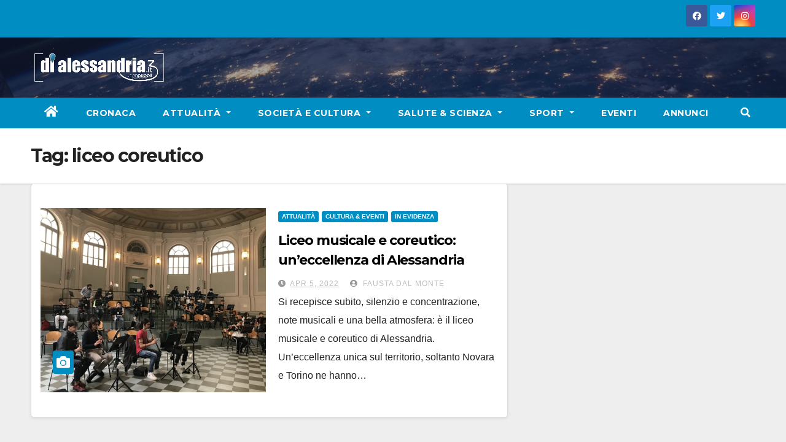

--- FILE ---
content_type: text/html; charset=UTF-8
request_url: https://www.dialessandria.it/tag/liceo-coreutico
body_size: 10372
content:
<!DOCTYPE html>
<html lang="it-IT">
<head>
<meta charset="UTF-8">
<meta name="viewport" content="width=device-width, initial-scale=1">
<link rel="profile" href="https://gmpg.org/xfn/11">
<link media="all" href="https://www.dialessandria.it/wp-content/cache/autoptimize/css/autoptimize_a2e169e9cbe229bc7c3d556e13daf968.css" rel="stylesheet"><link media="screen" href="https://www.dialessandria.it/wp-content/cache/autoptimize/css/autoptimize_87f02ffde9f06b259bc82ec8e098ff5f.css" rel="stylesheet"><title>liceo coreutico &#8211; dialessandria.it</title>
	
	<meta name="robots" content="index, follow, max-snippet:-1, max-image-preview:large, max-video-preview:-1">
<link rel="canonical" href="https://www.dialessandria.it/tag/liceo-coreutico">
<meta property="og:url" content="https://www.dialessandria.it/tag/liceo-coreutico">
<meta property="og:site_name" content="dialessandria.it">
<meta property="og:locale" content="it_IT">
<meta property="og:type" content="object">
<meta property="og:title" content="liceo coreutico - dialessandria.it">
<meta property="og:image" content="https://www.dialessandria.it/wp-content/uploads/2021/12/DiAlessandria-no-photo.jpg">
<meta property="og:image:secure_url" content="https://www.dialessandria.it/wp-content/uploads/2021/12/DiAlessandria-no-photo.jpg">
<meta property="og:image:width" content="1600">
<meta property="og:image:height" content="1200">
<meta property="og:image:alt" content="dialessandria.it - no photo">
<meta property="fb:pages" content="106507712753474">
<meta name="twitter:card" content="summary">
<meta name="twitter:title" content="liceo coreutico - dialessandria.it">
<link rel='dns-prefetch' href='//www.dialessandria.it' />
<link rel='dns-prefetch' href='//stats.wp.com' />
<link rel='dns-prefetch' href='//fonts.googleapis.com' />
<link rel='dns-prefetch' href='//i0.wp.com' />
<link rel="alternate" type="application/rss+xml" title="dialessandria.it &raquo; Feed" href="https://www.dialessandria.it/feed" />
<link rel="alternate" type="application/rss+xml" title="dialessandria.it &raquo; Feed dei commenti" href="https://www.dialessandria.it/comments/feed" />
<link rel="alternate" type="application/rss+xml" title="dialessandria.it &raquo; liceo coreutico Feed del tag" href="https://www.dialessandria.it/tag/liceo-coreutico/feed" />
<script type="text/javascript">
/* <![CDATA[ */
window._wpemojiSettings = {"baseUrl":"https:\/\/s.w.org\/images\/core\/emoji\/16.0.1\/72x72\/","ext":".png","svgUrl":"https:\/\/s.w.org\/images\/core\/emoji\/16.0.1\/svg\/","svgExt":".svg","source":{"concatemoji":"https:\/\/www.dialessandria.it\/wp-includes\/js\/wp-emoji-release.min.js?ver=6.8.3"}};
/*! This file is auto-generated */
!function(s,n){var o,i,e;function c(e){try{var t={supportTests:e,timestamp:(new Date).valueOf()};sessionStorage.setItem(o,JSON.stringify(t))}catch(e){}}function p(e,t,n){e.clearRect(0,0,e.canvas.width,e.canvas.height),e.fillText(t,0,0);var t=new Uint32Array(e.getImageData(0,0,e.canvas.width,e.canvas.height).data),a=(e.clearRect(0,0,e.canvas.width,e.canvas.height),e.fillText(n,0,0),new Uint32Array(e.getImageData(0,0,e.canvas.width,e.canvas.height).data));return t.every(function(e,t){return e===a[t]})}function u(e,t){e.clearRect(0,0,e.canvas.width,e.canvas.height),e.fillText(t,0,0);for(var n=e.getImageData(16,16,1,1),a=0;a<n.data.length;a++)if(0!==n.data[a])return!1;return!0}function f(e,t,n,a){switch(t){case"flag":return n(e,"\ud83c\udff3\ufe0f\u200d\u26a7\ufe0f","\ud83c\udff3\ufe0f\u200b\u26a7\ufe0f")?!1:!n(e,"\ud83c\udde8\ud83c\uddf6","\ud83c\udde8\u200b\ud83c\uddf6")&&!n(e,"\ud83c\udff4\udb40\udc67\udb40\udc62\udb40\udc65\udb40\udc6e\udb40\udc67\udb40\udc7f","\ud83c\udff4\u200b\udb40\udc67\u200b\udb40\udc62\u200b\udb40\udc65\u200b\udb40\udc6e\u200b\udb40\udc67\u200b\udb40\udc7f");case"emoji":return!a(e,"\ud83e\udedf")}return!1}function g(e,t,n,a){var r="undefined"!=typeof WorkerGlobalScope&&self instanceof WorkerGlobalScope?new OffscreenCanvas(300,150):s.createElement("canvas"),o=r.getContext("2d",{willReadFrequently:!0}),i=(o.textBaseline="top",o.font="600 32px Arial",{});return e.forEach(function(e){i[e]=t(o,e,n,a)}),i}function t(e){var t=s.createElement("script");t.src=e,t.defer=!0,s.head.appendChild(t)}"undefined"!=typeof Promise&&(o="wpEmojiSettingsSupports",i=["flag","emoji"],n.supports={everything:!0,everythingExceptFlag:!0},e=new Promise(function(e){s.addEventListener("DOMContentLoaded",e,{once:!0})}),new Promise(function(t){var n=function(){try{var e=JSON.parse(sessionStorage.getItem(o));if("object"==typeof e&&"number"==typeof e.timestamp&&(new Date).valueOf()<e.timestamp+604800&&"object"==typeof e.supportTests)return e.supportTests}catch(e){}return null}();if(!n){if("undefined"!=typeof Worker&&"undefined"!=typeof OffscreenCanvas&&"undefined"!=typeof URL&&URL.createObjectURL&&"undefined"!=typeof Blob)try{var e="postMessage("+g.toString()+"("+[JSON.stringify(i),f.toString(),p.toString(),u.toString()].join(",")+"));",a=new Blob([e],{type:"text/javascript"}),r=new Worker(URL.createObjectURL(a),{name:"wpTestEmojiSupports"});return void(r.onmessage=function(e){c(n=e.data),r.terminate(),t(n)})}catch(e){}c(n=g(i,f,p,u))}t(n)}).then(function(e){for(var t in e)n.supports[t]=e[t],n.supports.everything=n.supports.everything&&n.supports[t],"flag"!==t&&(n.supports.everythingExceptFlag=n.supports.everythingExceptFlag&&n.supports[t]);n.supports.everythingExceptFlag=n.supports.everythingExceptFlag&&!n.supports.flag,n.DOMReady=!1,n.readyCallback=function(){n.DOMReady=!0}}).then(function(){return e}).then(function(){var e;n.supports.everything||(n.readyCallback(),(e=n.source||{}).concatemoji?t(e.concatemoji):e.wpemoji&&e.twemoji&&(t(e.twemoji),t(e.wpemoji)))}))}((window,document),window._wpemojiSettings);
/* ]]> */
</script>











<link rel='stylesheet' id='newsup-fonts-css' href='//fonts.googleapis.com/css?family=Montserrat%3A400%2C500%2C700%2C800%7CWork%2BSans%3A300%2C400%2C500%2C600%2C700%2C800%2C900%26display%3Dswap&#038;subset=latin%2Clatin-ext' type='text/css' media='all' />










<script type="text/javascript" src="https://www.dialessandria.it/wp-includes/js/jquery/jquery.min.js?ver=3.7.1" id="jquery-core-js"></script>
<script defer type="text/javascript" src="https://www.dialessandria.it/wp-includes/js/jquery/jquery-migrate.min.js?ver=3.4.1" id="jquery-migrate-js"></script>
<script defer type="text/javascript" src="https://www.dialessandria.it/wp-content/plugins/wp-user-avatar/assets/flatpickr/flatpickr.min.js?ver=4.15.14" id="ppress-flatpickr-js"></script>
<script defer type="text/javascript" src="https://www.dialessandria.it/wp-content/plugins/wp-user-avatar/assets/select2/select2.min.js?ver=4.15.14" id="ppress-select2-js"></script>
<script defer type="text/javascript" src="https://www.dialessandria.it/wp-content/cache/autoptimize/js/autoptimize_single_b85a0e67de8c03a1848eb3391a7b612d.js?ver=6.8.3" id="newsup-navigation-js"></script>
<script defer type="text/javascript" src="https://www.dialessandria.it/wp-content/cache/autoptimize/js/autoptimize_single_94c99954f62ec8d0819dc645645d9405.js?ver=6.8.3" id="bootstrap-js"></script>
<script defer type="text/javascript" src="https://www.dialessandria.it/wp-content/themes/newsup/js/owl.carousel.min.js?ver=6.8.3" id="owl-carousel-min-js"></script>
<script defer type="text/javascript" src="https://www.dialessandria.it/wp-content/cache/autoptimize/js/autoptimize_single_b44600a4b31819b2b98ca6157eabb706.js?ver=6.8.3" id="smartmenus-js-js"></script>
<script defer type="text/javascript" src="https://www.dialessandria.it/wp-content/cache/autoptimize/js/autoptimize_single_32a92736c3f4ddb11b494f7b39714acf.js?ver=6.8.3" id="bootstrap-smartmenus-js-js"></script>
<script defer type="text/javascript" src="https://www.dialessandria.it/wp-content/cache/autoptimize/js/autoptimize_single_9f417cab213a1bb1135ddc1a13d3bf79.js?ver=6.8.3" id="newsup-marquee-js-js"></script>
<script defer type="text/javascript" src="https://www.dialessandria.it/wp-content/cache/autoptimize/js/autoptimize_single_16c2a06dfa2faf84e0fb5ffb30e10b5c.js?ver=6.8.3" id="newsup-main-js-js"></script>
<link rel="https://api.w.org/" href="https://www.dialessandria.it/wp-json/" /><link rel="alternate" title="JSON" type="application/json" href="https://www.dialessandria.it/wp-json/wp/v2/tags/24414" /><link rel="EditURI" type="application/rsd+xml" title="RSD" href="https://www.dialessandria.it/xmlrpc.php?rsd" />
<meta name="generator" content="WordPress 6.8.3" />

<!-- This site is using AdRotate v5.8.13 Professional to display their advertisements - https://ajdg.solutions/ -->
<!-- AdRotate CSS -->

<!-- /AdRotate CSS -->

<!-- This site is embedding videos using the Videojs HTML5 Player plugin v1.1.13 - http://wphowto.net/videojs-html5-player-for-wordpress-757 -->	
		
    
    			
			<script>
				document.documentElement.classList.add(
					'jetpack-lazy-images-js-enabled'
				);
			</script>
		<link rel="icon" href="https://i0.wp.com/www.dialessandria.it/wp-content/uploads/2016/03/cropped-dialessandria-icon.png?fit=32%2C32&#038;ssl=1" sizes="32x32" />
<link rel="icon" href="https://i0.wp.com/www.dialessandria.it/wp-content/uploads/2016/03/cropped-dialessandria-icon.png?fit=192%2C192&#038;ssl=1" sizes="192x192" />
<link rel="apple-touch-icon" href="https://i0.wp.com/www.dialessandria.it/wp-content/uploads/2016/03/cropped-dialessandria-icon.png?fit=180%2C180&#038;ssl=1" />
<meta name="msapplication-TileImage" content="https://i0.wp.com/www.dialessandria.it/wp-content/uploads/2016/03/cropped-dialessandria-icon.png?fit=270%2C270&#038;ssl=1" />
<script defer src="https://www.googletagmanager.com/gtag/js?id=UA-32236665-1"></script>
<script>
    window.dataLayer = window.dataLayer || [];
    function gtag(){dataLayer.push(arguments);}
    gtag('js', new Date());

    gtag('config', 'UA-32236665-1');
</script>
</head>
<body class="archive tag tag-liceo-coreutico tag-24414 wp-custom-logo wp-embed-responsive wp-theme-newsup wp-child-theme-dialessandria hfeed  ta-hide-date-author-in-list" >
<div id="page" class="site">
<a class="skip-link screen-reader-text" href="#content">
Skip to content</a>
    <div class="wrapper" id="custom-background-css">
        <header class="mg-headwidget">
            <!--==================== TOP BAR ====================-->

            <div class="mg-head-detail hidden-xs">
    <div class="container-fluid">
        <div class="row">
                        <div class="col-md-6 col-xs-12">
                <ul class="info-left">
                                    </ul>

                           </div>


                        <div class="col-md-6 col-xs-12">
                <ul class="mg-social info-right">
                    
                                            <a  target="_blank" href="https://www.facebook.com/dialessandria.it/">
                      <li><span class="icon-soci facebook"><i class="fab fa-facebook"></i></span> </li></a>
                                                                  <a target="_blank" href="https://twitter.com/dialessandria">
                      <li><span class="icon-soci twitter"><i class="fab fa-twitter"></i></span></li></a>
                                                                                        <a target="_blank"  href="https://www.instagram.com/dialessandria/">
                      <li><span class="icon-soci instagram"><i class="fab fa-instagram"></i></span></li></a>
                                                                    
                                      </ul>
            </div>
                    </div>
    </div>
</div>
            <div class="clearfix"></div>
                        <div class="mg-nav-widget-area-back" style='background-image: url("https://www.dialessandria.it/wp-content/themes/dialessandria/images/head-back.jpg" );'>
                        <div class="overlay">
              <div class="inner"  style="background-color:rgba(32,47,91,0.4);" >
                <div class="container-fluid">
                    <div class="mg-nav-widget-area">
                        <div class="row align-items-center">
                            <div class="col-md-3 col-sm-4 text-center-xs">
                                <div class="navbar-header">
                                <a href="https://www.dialessandria.it/" class="navbar-brand" rel="home"><img width="223" height="48" src="https://i0.wp.com/www.dialessandria.it/wp-content/uploads/2021/03/diAlessandria-logo-220x48.png?fit=223%2C48&amp;ssl=1" class="custom-logo jetpack-lazy-image" alt="Dialessandria.it logo mobile" decoding="async" data-lazy-srcset="https://i0.wp.com/www.dialessandria.it/wp-content/uploads/2021/03/diAlessandria-logo-220x48.png?w=223&amp;ssl=1 223w, https://i0.wp.com/www.dialessandria.it/wp-content/uploads/2021/03/diAlessandria-logo-220x48.png?resize=218%2C48&amp;ssl=1 218w" data-lazy-sizes="(max-width: 223px) 100vw, 223px" data-lazy-src="https://i0.wp.com/www.dialessandria.it/wp-content/uploads/2021/03/diAlessandria-logo-220x48.png?fit=223%2C48&amp;ssl=1&amp;is-pending-load=1" srcset="[data-uri]" /></a>                                </div>
                            </div>
                           
                        </div>
                    </div>
                </div>
              </div>
              </div>
          </div>
    <div class="mg-menu-full">
      <nav class="navbar navbar-expand-lg navbar-wp">
        <div class="container-fluid flex-row">

                <!-- Right nav -->
                    <div class="m-header pl-3 ml-auto my-2 my-lg-0 position-relative align-items-center">
                                                <a class="mobilehomebtn" href="https://www.dialessandria.it"><span class="fas fa-home"></span></a>

                        <div class="dropdown ml-auto show mg-search-box pr-3">
                            <a class="dropdown-toggle msearch ml-auto" href="#" role="button" id="dropdownMenuLink" data-toggle="dropdown" aria-haspopup="true" aria-expanded="false">
                               <i class="fas fa-search"></i>
                            </a>

                            <div class="dropdown-menu searchinner" aria-labelledby="dropdownMenuLink">
                        <form role="search" method="get" id="searchform" action="https://www.dialessandria.it/">
  <div class="input-group">
    <input type="search" class="form-control" placeholder="Cerca" value="" name="s" />
    <span class="input-group-btn btn-default">
    <button type="submit" class="btn"> <i class="fas fa-search"></i> </button>
    </span> </div>
</form>                      </div>
                        </div>
                        <!-- navbar-toggle -->
                        <button class="navbar-toggler" type="button" data-toggle="collapse" data-target="#navbar-wp" aria-controls="navbarSupportedContent" aria-expanded="false" aria-label="Toggle navigation">
                          <i class="fas fa-bars"></i>
                        </button>
                        <!-- /navbar-toggle -->
                    </div>
                    <!-- /Right nav -->

                  <div class="collapse navbar-collapse" id="navbar-wp">
                    <div class="d-md-block">
                  <ul id="menu-main-menu" class="nav navbar-nav mr-auto"><li class="active home"><a class="homebtn" href="https://www.dialessandria.it"><span class='fas fa-home'></span></a></li><li id="menu-item-62976" class="menu-item menu-item-type-taxonomy menu-item-object-category menu-item-62976"><a class="nav-link" title="Cronaca" href="https://www.dialessandria.it/cronaca">Cronaca</a></li>
<li id="menu-item-62977" class="menu-item menu-item-type-taxonomy menu-item-object-category menu-item-has-children menu-item-62977 dropdown"><a class="nav-link" title="Attualità" href="https://www.dialessandria.it/attualita" data-toggle="dropdown" class="dropdown-toggle">Attualità </a>
<ul role="menu" class=" dropdown-menu">
	<li id="menu-item-62978" class="menu-item menu-item-type-taxonomy menu-item-object-category menu-item-62978"><a class="dropdown-item" title="A tu per tu con..." href="https://www.dialessandria.it/attualita/a-tu-per-tu-con">A tu per tu con&#8230;</a></li>
	<li id="menu-item-62979" class="menu-item menu-item-type-taxonomy menu-item-object-category menu-item-62979"><a class="dropdown-item" title="Alessandria in primo piano" href="https://www.dialessandria.it/attualita/alessandria-in-primo-piano">Alessandria in primo piano</a></li>
	<li id="menu-item-62980" class="menu-item menu-item-type-taxonomy menu-item-object-category menu-item-62980"><a class="dropdown-item" title="Attualità Alessandrina" href="https://www.dialessandria.it/attualita/attualita-alessandrina">Attualità Alessandrina</a></li>
	<li id="menu-item-62981" class="menu-item menu-item-type-taxonomy menu-item-object-category menu-item-62981"><a class="dropdown-item" title="Economia" href="https://www.dialessandria.it/attualita/economia">Economia</a></li>
	<li id="menu-item-62982" class="menu-item menu-item-type-taxonomy menu-item-object-category menu-item-62982"><a class="dropdown-item" title="Editoriale" href="https://www.dialessandria.it/attualita/editoriale">Editoriale</a></li>
</ul>
</li>
<li id="menu-item-62983" class="menu-item menu-item-type-taxonomy menu-item-object-category menu-item-has-children menu-item-62983 dropdown"><a class="nav-link" title="Società e Cultura" href="https://www.dialessandria.it/costume-societa" data-toggle="dropdown" class="dropdown-toggle">Società e Cultura </a>
<ul role="menu" class=" dropdown-menu">
	<li id="menu-item-108341" class="menu-item menu-item-type-taxonomy menu-item-object-category menu-item-108341"><a class="dropdown-item" title="Almanacco" href="https://www.dialessandria.it/almanacco">Almanacco</a></li>
	<li id="menu-item-62984" class="menu-item menu-item-type-taxonomy menu-item-object-category menu-item-62984"><a class="dropdown-item" title="A4Zampe" href="https://www.dialessandria.it/costume-societa/a4zampe">A4Zampe</a></li>
	<li id="menu-item-62985" class="menu-item menu-item-type-taxonomy menu-item-object-category menu-item-62985"><a class="dropdown-item" title="Cucina" href="https://www.dialessandria.it/costume-societa/cucina">Cucina</a></li>
	<li id="menu-item-62986" class="menu-item menu-item-type-taxonomy menu-item-object-category menu-item-62986"><a class="dropdown-item" title="Curiosità" href="https://www.dialessandria.it/costume-societa/curiosita">Curiosità</a></li>
	<li id="menu-item-62987" class="menu-item menu-item-type-taxonomy menu-item-object-category menu-item-62987"><a class="dropdown-item" title="Il nostro giardino" href="https://www.dialessandria.it/costume-societa/il-nostro-giardino">Il nostro giardino</a></li>
	<li id="menu-item-62988" class="menu-item menu-item-type-taxonomy menu-item-object-category menu-item-62988"><a class="dropdown-item" title="Motori" href="https://www.dialessandria.it/costume-societa/motori">Motori</a></li>
	<li id="menu-item-62989" class="menu-item menu-item-type-taxonomy menu-item-object-category menu-item-62989"><a class="dropdown-item" title="Oroscopo" href="https://www.dialessandria.it/costume-societa/oroscopo">Oroscopo</a></li>
	<li id="menu-item-62990" class="menu-item menu-item-type-taxonomy menu-item-object-category menu-item-62990"><a class="dropdown-item" title="Over 60" href="https://www.dialessandria.it/costume-societa/over-60">Over 60</a></li>
	<li id="menu-item-62991" class="menu-item menu-item-type-taxonomy menu-item-object-category menu-item-62991"><a class="dropdown-item" title="Under 30" href="https://www.dialessandria.it/costume-societa/under-30">Under 30</a></li>
	<li id="menu-item-62993" class="menu-item menu-item-type-taxonomy menu-item-object-category menu-item-62993"><a class="dropdown-item" title="Cinema" href="https://www.dialessandria.it/cultura-eventi/cinema">Cinema</a></li>
	<li id="menu-item-62994" class="menu-item menu-item-type-taxonomy menu-item-object-category menu-item-62994"><a class="dropdown-item" title="Cultura" href="https://www.dialessandria.it/cultura-eventi/cultura">Cultura</a></li>
	<li id="menu-item-62996" class="menu-item menu-item-type-taxonomy menu-item-object-category menu-item-62996"><a class="dropdown-item" title="Libri" href="https://www.dialessandria.it/cultura-eventi/libri">Libri</a></li>
	<li id="menu-item-62997" class="menu-item menu-item-type-taxonomy menu-item-object-category menu-item-62997"><a class="dropdown-item" title="Moda" href="https://www.dialessandria.it/cultura-eventi/moda">Moda</a></li>
	<li id="menu-item-62998" class="menu-item menu-item-type-taxonomy menu-item-object-category menu-item-62998"><a class="dropdown-item" title="Mostre" href="https://www.dialessandria.it/cultura-eventi/mostre">Mostre</a></li>
	<li id="menu-item-62999" class="menu-item menu-item-type-taxonomy menu-item-object-category menu-item-62999"><a class="dropdown-item" title="Teatro" href="https://www.dialessandria.it/cultura-eventi/teatro">Teatro</a></li>
</ul>
</li>
<li id="menu-item-63003" class="menu-item menu-item-type-taxonomy menu-item-object-category menu-item-has-children menu-item-63003 dropdown"><a class="nav-link" title="Salute &amp; Scienza" href="https://www.dialessandria.it/salute-scienza" data-toggle="dropdown" class="dropdown-toggle">Salute &amp; Scienza </a>
<ul role="menu" class=" dropdown-menu">
	<li id="menu-item-63004" class="menu-item menu-item-type-taxonomy menu-item-object-category menu-item-63004"><a class="dropdown-item" title="Salute" href="https://www.dialessandria.it/salute-scienza/salute">Salute</a></li>
	<li id="menu-item-63005" class="menu-item menu-item-type-taxonomy menu-item-object-category menu-item-63005"><a class="dropdown-item" title="Science &amp; Technology" href="https://www.dialessandria.it/salute-scienza/science-technology">Science &amp; Technology</a></li>
</ul>
</li>
<li id="menu-item-63006" class="menu-item menu-item-type-taxonomy menu-item-object-category menu-item-has-children menu-item-63006 dropdown"><a class="nav-link" title="Sport" href="https://www.dialessandria.it/sport" data-toggle="dropdown" class="dropdown-toggle">Sport </a>
<ul role="menu" class=" dropdown-menu">
	<li id="menu-item-108043" class="menu-item menu-item-type-taxonomy menu-item-object-category menu-item-108043"><a class="dropdown-item" title="Calcio" href="https://www.dialessandria.it/sport/calcio">Calcio</a></li>
</ul>
</li>
<li id="menu-item-62995" class="menu-item menu-item-type-taxonomy menu-item-object-category menu-item-62995"><a class="nav-link" title="Eventi" href="https://www.dialessandria.it/cultura-eventi/eventi">Eventi</a></li>
<li id="menu-item-95140" class="menu-item menu-item-type-custom menu-item-object-custom menu-item-95140"><a class="nav-link" title="Annunci" href="https://www.dialessandria.it/annunci-portale.php">Annunci</a></li>
</ul>                </div>
                  </div>

                <!-- Right nav -->
                    <div class="d-none d-lg-block pl-3 ml-auto my-2 my-lg-0 position-relative align-items-center">
                        <div class="dropdown show mg-search-box pr-2">
                            <a class="dropdown-toggle msearch ml-auto" href="#" role="button" id="dropdownMenuLink" data-toggle="dropdown" aria-haspopup="true" aria-expanded="false">
                               <i class="fas fa-search"></i>
                            </a>

                            <div class="dropdown-menu searchinner" aria-labelledby="dropdownMenuLink">
                        <form role="search" method="get" id="searchform" action="https://www.dialessandria.it/">
  <div class="input-group">
    <input type="search" class="form-control" placeholder="Cerca" value="" name="s" />
    <span class="input-group-btn btn-default">
    <button type="submit" class="btn"> <i class="fas fa-search"></i> </button>
    </span> </div>
</form>                      </div>
                        </div>

                    </div>
                    <!-- /Right nav -->
          </div>
      </nav> <!-- /Navigation -->
    </div>
</header>
<div class="clearfix"></div>
 <!--==================== Newsup breadcrumb section ====================-->
<div class="mg-breadcrumb-section" style='background: url("https://www.dialessandria.it/wp-content/themes/dialessandria/images/head-back.jpg" ) repeat scroll center 0 #143745;'>
  <div class="overlay">
    <div class="container-fluid">
      <div class="row">
        <div class="col-md-12 col-sm-12">
			    <div class="mg-breadcrumb-title">
            <h1>Tag: <span>liceo coreutico</span></h1>          </div>
        </div>
      </div>
    </div>
    </div>
</div>
<div class="clearfix"></div><div id="content" class="container-fluid">
 <!--container-->
    <!--row-->
    <div class="row">
        <!--col-md-8-->
                <div class="col-md-8">
            <div id="post-121222" class="post-121222 post type-post status-publish format-standard has-post-thumbnail hentry category-attualita category-cultura-eventi category-featured tag-alessandria tag-liceo-coreutico tag-liceo-musicale">
    <!-- mg-posts-sec mg-posts-modul-6 -->
    <div class="mg-posts-sec mg-posts-modul-6">
        <!-- mg-posts-sec-inner -->
        <div class="mg-posts-sec-inner">
                        <article class="d-md-flex mg-posts-sec-post align-items-center">
                <div class="col-12 col-md-6">
    <div class="lazyload mg-post-thumb back-img md" data-bg="https://www.dialessandria.it/wp-content/uploads/2022/04/IMG_0631-scaled.jpg" style="background-image: url(data:image/svg+xml,%3Csvg%20xmlns=%22http://www.w3.org/2000/svg%22%20viewBox=%220%200%20500%20300%22%3E%3C/svg%3E);">
        <span class="post-form"><i class="fas fa-camera"></i></span>        <a class="link-div" href="https://www.dialessandria.it/attualita/liceo-musicale-e-coreutico-uneccellenza-di-alessandria/121222.html"></a>
    </div> 
</div>
                <div class="mg-sec-top-post py-3 col">
                    <div class="mg-blog-category"> 
                        <a class="newsup-categories category-color-1" href="https://www.dialessandria.it/attualita" alt="Visualizza tutti gli articoli in Attualità"> 
                                 Attualità
                             </a><a class="newsup-categories category-color-1" href="https://www.dialessandria.it/cultura-eventi" alt="Visualizza tutti gli articoli in Cultura &amp; Eventi"> 
                                 Cultura &amp; Eventi
                             </a><a class="newsup-categories category-color-1" href="https://www.dialessandria.it/featured" alt="Visualizza tutti gli articoli in IN EVIDENZA"> 
                                 IN EVIDENZA
                             </a>                    </div>

                    <h4 class="entry-title title"><a href="https://www.dialessandria.it/attualita/liceo-musicale-e-coreutico-uneccellenza-di-alessandria/121222.html">Liceo musicale e coreutico: un&#8217;eccellenza di Alessandria</a></h4>
                        <div class="mg-blog-meta">
        <span class="mg-blog-date"><i class="fas fa-clock"></i>
         <a href="https://www.dialessandria.it/date/2022/04">
         Apr 5, 2022</a></span>
         <a class="auth" href="https://www.dialessandria.it/author/fausta-dal-monte"><i class="fas fa-user-circle"></i> 
        Fausta Dal Monte</a>
         
    </div>
                        <div class="mg-content">
                        <p>Si recepisce subito, silenzio e concentrazione, note musicali e una bella atmosfera: è il liceo musicale e coreutico di Alessandria. Un&#8217;eccellenza unica sul territorio, soltanto Novara e Torino ne hanno&hellip;</p>
                    </div>
                </div>
            </article>
                        <div class="col-md-12 text-center d-flex justify-content-center">
                                            
            </div>
        </div>
        <!-- // mg-posts-sec-inner -->
    </div>
    <!-- // mg-posts-sec block_6 --> 
</div>        </div>
                
        <!--/col-md-8-->
                <!--col-md-4-->
        <aside class="col-md-4">
                    </aside>
        <!--/col-md-4-->
            </div>
    <!--/row-->
</div>
  <div class="container-fluid mr-bot40 mg-posts-sec-inner">
        <div class="missed-inner">
        <div class="row">
                        <div class="col-md-12">
                <div class="mg-sec-title">
                    <!-- mg-sec-title -->
                    <h4>Ti sei perso...</h4>
                </div>
            </div>
                            <!--col-md-3-->
                <div class="col-md-3 col-sm-6 pulse animated">
               <div class="lazyload mg-blog-post-3 minh back-img"
                                                        data-bg="https://www.dialessandria.it/wp-content/uploads/2026/01/20260123_0078.jpg" style="background-image: url(data:image/svg+xml,%3Csvg%20xmlns=%22http://www.w3.org/2000/svg%22%20viewBox=%220%200%20500%20300%22%3E%3C/svg%3E);" >
                            <a class="link-div" href="https://www.dialessandria.it/attualita/trapani-maxi-operazione-su-riciclaggio-e-droga-13-misure-cautelari-e-sequestri/257005.html"></a>
                    <div class="mg-blog-inner">
                      <div class="mg-blog-category">
                      <a class="newsup-categories category-color-1" href="https://www.dialessandria.it/attualita" alt="Visualizza tutti gli articoli in Attualità"> 
                                 Attualità
                             </a><a class="newsup-categories category-color-1" href="https://www.dialessandria.it/cronaca" alt="Visualizza tutti gli articoli in Cronaca"> 
                                 Cronaca
                             </a>                      </div>
                      <h4 class="title"> <a href="https://www.dialessandria.it/attualita/trapani-maxi-operazione-su-riciclaggio-e-droga-13-misure-cautelari-e-sequestri/257005.html" title="Permalink to: Trapani: maxi operazione su riciclaggio e droga, 13 misure cautelari e sequestri"> Trapani: maxi operazione su riciclaggio e droga, 13 misure cautelari e sequestri</a> </h4>
                          <div class="mg-blog-meta">
        <span class="mg-blog-date"><i class="fas fa-clock"></i>
         <a href="https://www.dialessandria.it/date/2026/01">
         Gen 23, 2026</a></span>
         <a class="auth" href="https://www.dialessandria.it/author/sergioramoino@libero.it"><i class="fas fa-user-circle"></i> 
        </a>
         
    </div>
                        </div>
                </div>
            </div>
            <!--/col-md-3-->
                         <!--col-md-3-->
                <div class="col-md-3 col-sm-6 pulse animated">
               <div class="lazyload mg-blog-post-3 minh back-img"
                                                        data-bg="https://www.dialessandria.it/wp-content/uploads/2026/01/Arance-della-Salute-2026.jpg" style="background-image: url(data:image/svg+xml,%3Csvg%20xmlns=%22http://www.w3.org/2000/svg%22%20viewBox=%220%200%20500%20300%22%3E%3C/svg%3E);" >
                            <a class="link-div" href="https://www.dialessandria.it/attualita/attualita-alessandrina/256830/256830.html"></a>
                    <div class="mg-blog-inner">
                      <div class="mg-blog-category">
                      <a class="newsup-categories category-color-1" href="https://www.dialessandria.it/attualita/attualita-alessandrina" alt="Visualizza tutti gli articoli in Attualità Alessandrina"> 
                                 Attualità Alessandrina
                             </a><a class="newsup-categories category-color-1" href="https://www.dialessandria.it/costume-societa" alt="Visualizza tutti gli articoli in Costume &amp; Società"> 
                                 Costume &amp; Società
                             </a><a class="newsup-categories category-color-1" href="https://www.dialessandria.it/featured" alt="Visualizza tutti gli articoli in IN EVIDENZA"> 
                                 IN EVIDENZA
                             </a>                      </div>
                      <h4 class="title"> <a href="https://www.dialessandria.it/attualita/attualita-alessandrina/256830/256830.html" title="Permalink to: Domani al mercato coperto di Campagna Amica le &#8216;Arance della salute&#8217; per sostenere l&#8217;AIRC"> Domani al mercato coperto di Campagna Amica le &#8216;Arance della salute&#8217; per sostenere l&#8217;AIRC</a> </h4>
                          <div class="mg-blog-meta">
        <span class="mg-blog-date"><i class="fas fa-clock"></i>
         <a href="https://www.dialessandria.it/date/2026/01">
         Gen 23, 2026</a></span>
         <a class="auth" href="https://www.dialessandria.it/author/raimondo-bovone"><i class="fas fa-user-circle"></i> 
        Raimondo Bovone</a>
         
    </div>
                        </div>
                </div>
            </div>
            <!--/col-md-3-->
                         <!--col-md-3-->
                <div class="col-md-3 col-sm-6 pulse animated">
               <div class="lazyload mg-blog-post-3 minh back-img"
                                                        data-bg="https://www.dialessandria.it/wp-content/uploads/2026/01/vincitrici-scaled-e1768925702420.jpeg" style="background-image: url(data:image/svg+xml,%3Csvg%20xmlns=%22http://www.w3.org/2000/svg%22%20viewBox=%220%200%20500%20300%22%3E%3C/svg%3E);" >
                            <a class="link-div" href="https://www.dialessandria.it/salute-scienza/salute/aou-al-annalisa-priano-enrica-bertelli-e-marta-erculiani-vincono-i-premi-della-ricerca/256423.html"></a>
                    <div class="mg-blog-inner">
                      <div class="mg-blog-category">
                      <a class="newsup-categories category-color-1" href="https://www.dialessandria.it/attualita/attualita-alessandrina" alt="Visualizza tutti gli articoli in Attualità Alessandrina"> 
                                 Attualità Alessandrina
                             </a><a class="newsup-categories category-color-1" href="https://www.dialessandria.it/cultura-eventi/eventi" alt="Visualizza tutti gli articoli in Eventi"> 
                                 Eventi
                             </a><a class="newsup-categories category-color-1" href="https://www.dialessandria.it/featured" alt="Visualizza tutti gli articoli in IN EVIDENZA"> 
                                 IN EVIDENZA
                             </a><a class="newsup-categories category-color-1" href="https://www.dialessandria.it/salute-scienza/salute" alt="Visualizza tutti gli articoli in Salute"> 
                                 Salute
                             </a>                      </div>
                      <h4 class="title"> <a href="https://www.dialessandria.it/salute-scienza/salute/aou-al-annalisa-priano-enrica-bertelli-e-marta-erculiani-vincono-i-premi-della-ricerca/256423.html" title="Permalink to: Ospedale di Alessandria: ecco le 3 vincitrici dei Premi della Ricerca"> Ospedale di Alessandria: ecco le 3 vincitrici dei Premi della Ricerca</a> </h4>
                          <div class="mg-blog-meta">
        <span class="mg-blog-date"><i class="fas fa-clock"></i>
         <a href="https://www.dialessandria.it/date/2026/01">
         Gen 23, 2026</a></span>
         <a class="auth" href="https://www.dialessandria.it/author/raimondo-bovone"><i class="fas fa-user-circle"></i> 
        Raimondo Bovone</a>
         
    </div>
                        </div>
                </div>
            </div>
            <!--/col-md-3-->
                         <!--col-md-3-->
                <div class="col-md-3 col-sm-6 pulse animated">
               <div class="lazyload mg-blog-post-3 minh back-img"
                                                        data-bg="https://www.dialessandria.it/wp-content/uploads/2026/01/nevischio.webp" style="background-image: url(data:image/svg+xml,%3Csvg%20xmlns=%22http://www.w3.org/2000/svg%22%20viewBox=%220%200%20500%20300%22%3E%3C/svg%3E);" >
                            <a class="link-div" href="https://www.dialessandria.it/per-voi/utilita/previsioni-del-tempo-113/170267.html"></a>
                    <div class="mg-blog-inner">
                      <div class="mg-blog-category">
                      <a class="newsup-categories category-color-1" href="https://www.dialessandria.it/attualita/attualita-alessandrina" alt="Visualizza tutti gli articoli in Attualità Alessandrina"> 
                                 Attualità Alessandrina
                             </a><a class="newsup-categories category-color-1" href="https://www.dialessandria.it/featured" alt="Visualizza tutti gli articoli in IN EVIDENZA"> 
                                 IN EVIDENZA
                             </a><a class="newsup-categories category-color-1" href="https://www.dialessandria.it/per-voi/utilita" alt="Visualizza tutti gli articoli in Utilità"> 
                                 Utilità
                             </a>                      </div>
                      <h4 class="title"> <a href="https://www.dialessandria.it/per-voi/utilita/previsioni-del-tempo-113/170267.html" title="Permalink to: Il meteo del fine settimana: nuvole e nevischio"> Il meteo del fine settimana: nuvole e nevischio</a> </h4>
                          <div class="mg-blog-meta">
        <span class="mg-blog-date"><i class="fas fa-clock"></i>
         <a href="https://www.dialessandria.it/date/2026/01">
         Gen 23, 2026</a></span>
         <a class="auth" href="https://www.dialessandria.it/author/raimondo-bovone"><i class="fas fa-user-circle"></i> 
        Raimondo Bovone</a>
         
    </div>
                        </div>
                </div>
            </div>
            <!--/col-md-3-->
         

                </div>
            </div>
        </div>
<!--==================== FOOTER AREA ====================-->
        <footer>
            <div class="overlay" style="background-color: ;">
                <!--Start mg-footer-widget-area-->
                                 <div class="mg-footer-widget-area">
                    <div class="container-fluid">
                        <div class="row">
                          <div id="block-18" class="col-md-4 col-sm-6 rotateInDownLeft animated mg-widget widget_block widget_text">
<p></p>
</div><div id="block-19" class="col-md-4 col-sm-6 rotateInDownLeft animated mg-widget widget_block"><div class="text-center"><p>dialessandria.it quotidiano on line registrazione al tribunale di Alessandria n.48/2017</p> 
<p>edizioni Union Pubbli 3<br>
Via Milano 122 - 15121 Alessandria<br>
0131221988<br>
<a href="/cdn-cgi/l/email-protection" class="__cf_email__" data-cfemail="f3979a819687879c8196b3869d9a9c9d838691919f9ac0dd9a87">[email&#160;protected]</a></p>
<p>Direttore responsabile: Raimondo Bovone</p>
<p>Contattaci: <a href="/cdn-cgi/l/email-protection" class="__cf_email__" data-cfemail="e48589898d8a8d979096859e8d8b8a81a4918a8d8b8a94918686888dd7ca8d90">[email&#160;protected]</a></p>
<p>Stock immagini di <a href="https://depositphotos.com/it/" target="_blank" title="Depositphotos">Depositphotos</a></p>
</div></div>                        </div>
                        <!--/row-->
                    </div>
                    <!--/container-->
                </div>
                                 <!--End mg-footer-widget-area-->
                <!--Start mg-footer-widget-area-->
                <div class="mg-footer-bottom-area">
                    <div class="container-fluid">
                        <div class="divide-line"></div>
                        <div class="row align-items-center">
                            <!--col-md-4-->
                            <div class="col-md-6">
                               <a href="https://www.dialessandria.it/" class="navbar-brand" rel="home"><img width="223" height="48" src="https://i0.wp.com/www.dialessandria.it/wp-content/uploads/2021/03/diAlessandria-logo-220x48.png?fit=223%2C48&amp;ssl=1" class="custom-logo jetpack-lazy-image" alt="Dialessandria.it logo mobile" decoding="async" data-lazy-srcset="https://i0.wp.com/www.dialessandria.it/wp-content/uploads/2021/03/diAlessandria-logo-220x48.png?w=223&amp;ssl=1 223w, https://i0.wp.com/www.dialessandria.it/wp-content/uploads/2021/03/diAlessandria-logo-220x48.png?resize=218%2C48&amp;ssl=1 218w" data-lazy-sizes="(max-width: 223px) 100vw, 223px" data-lazy-src="https://i0.wp.com/www.dialessandria.it/wp-content/uploads/2021/03/diAlessandria-logo-220x48.png?fit=223%2C48&amp;ssl=1&amp;is-pending-load=1" srcset="[data-uri]" /></a>                            </div>

                             
                            <div class="col-md-6 text-right text-xs">

                            <ul class="mg-social">
                                                                        <a  target="_blank" href="https://www.facebook.com/dialessandria.it/"><li><span class="icon-soci facebook"><i class="fab fa-facebook"></i></span> </li>
                                    </a>
                                                                        <a target="_blank" href="https://twitter.com/dialessandria">
                                                                        <li><span class="icon-soci twitter"><i class="fab fa-twitter"></i></span></li></a>
                                                                        <a target="_blank"  href="">
                                                                         <a target="_blank"  href="https://www.instagram.com/dialessandria/"><li><span class="icon-soci instagram"><i class="fab fa-instagram"></i></span>
                                    </li></a>
                                                                        
                                                                 </ul>


                            </div>
                            <!--/col-md-4-->
                                                    </div>
                        <!--/row-->
                    </div>
                    <!--/container-->
                </div>
                <!--End mg-footer-widget-area-->

                <div class="mg-footer-copyright">
                    <div class="container-fluid">
                        <div class="row">
                            <div class="col-md-6 text-xs">
                                <p>
                                <a href="https://www.facebook.com/gabriele.lagana/">
                                    Powered by Lagan&agrave; Gabriele
								</a>
								<span class="sep"> | </span>
								<a href="https://www.unionpubbli3.it/" title="Union Pubbli3">UNION PUBBLI 3</a>
								</p>
                            </div>



                            <div class="col-md-6 text-right text-xs">
                                <ul id="menu-top" class="info-right"><li id="menu-item-111578" class="menu-item menu-item-type-custom menu-item-object-custom menu-item-111578"><a class="nav-link" title="Contatti" href="https://www.unionpubbli3.it/2/contatti">Contatti</a></li>
<li id="menu-item-111573" class="menu-item menu-item-type-custom menu-item-object-custom menu-item-111573"><a class="nav-link" title="Privacy Policy" href="https://www.iubenda.com/privacy-policy/96740905">Privacy Policy</a></li>
<li id="menu-item-111574" class="menu-item menu-item-type-custom menu-item-object-custom menu-item-111574"><a class="nav-link" title="Cookie Policy" href="https://www.iubenda.com/privacy-policy/96740905/cookie-policy">Cookie Policy</a></li>
</ul>                            </div>
                        </div>
                    </div>
                </div>
            </div>
            <!--/overlay-->
        </footer>
        <!--/footer-->
    </div>
    <!--/wrapper-->
    <!--Scroll To Top-->
    <a href="#" class="ta_upscr bounceInup animated"><i class="fa fa-angle-up"></i></a>
    <!--/Scroll To Top-->
<!-- /Scroll To Top -->
<script data-cfasync="false" src="/cdn-cgi/scripts/5c5dd728/cloudflare-static/email-decode.min.js"></script><script type="speculationrules">
{"prefetch":[{"source":"document","where":{"and":[{"href_matches":"\/*"},{"not":{"href_matches":["\/wp-*.php","\/wp-admin\/*","\/wp-content\/uploads\/*","\/wp-content\/*","\/wp-content\/plugins\/*","\/wp-content\/themes\/dialessandria\/*","\/wp-content\/themes\/newsup\/*","\/*\\?(.+)"]}},{"not":{"selector_matches":"a[rel~=\"nofollow\"]"}},{"not":{"selector_matches":".no-prefetch, .no-prefetch a"}}]},"eagerness":"conservative"}]}
</script>
<script>
jQuery('a,input').bind('focus', function() {
    if(!jQuery(this).closest(".menu-item").length && ( jQuery(window).width() <= 992) ) {
    jQuery('.navbar-collapse').removeClass('show');
}})
</script>
<noscript><style>.lazyload{display:none;}</style></noscript><script data-noptimize="1">window.lazySizesConfig=window.lazySizesConfig||{};window.lazySizesConfig.loadMode=1;</script><script defer data-noptimize="1" src='https://www.dialessandria.it/wp-content/plugins/autoptimize/classes/external/js/lazysizes.min.js?ao_version=3.1.12'></script><script defer type="text/javascript" src="https://www.dialessandria.it/wp-content/cache/autoptimize/js/autoptimize_single_328b8123661abdd5f4a0c695e7aa9dcc.js?minify=false&amp;ver=132249e245926ae3e188" id="jetpack-photon-js"></script>
<script type="text/javascript" id="adrotate-dyngroup-js-extra">
/* <![CDATA[ */
var impression_object = {"ajax_url":"https:\/\/www.dialessandria.it\/wp-admin\/admin-ajax.php"};
/* ]]> */
</script>
<script defer type="text/javascript" src="https://www.dialessandria.it/wp-content/cache/autoptimize/js/autoptimize_single_fc8f9465a874f9c1cf57666a96e48d80.js" id="adrotate-dyngroup-js"></script>
<script type="text/javascript" id="adrotate-clicktracker-js-extra">
/* <![CDATA[ */
var click_object = {"ajax_url":"https:\/\/www.dialessandria.it\/wp-admin\/admin-ajax.php"};
/* ]]> */
</script>
<script defer type="text/javascript" src="https://www.dialessandria.it/wp-content/cache/autoptimize/js/autoptimize_single_c610b3ebab3ce54f5450cef2cdabc14a.js" id="adrotate-clicktracker-js"></script>
<script type="text/javascript" id="ppress-frontend-script-js-extra">
/* <![CDATA[ */
var pp_ajax_form = {"ajaxurl":"https:\/\/www.dialessandria.it\/wp-admin\/admin-ajax.php","confirm_delete":"Are you sure?","deleting_text":"Deleting...","deleting_error":"An error occurred. Please try again.","nonce":"fa0a80c595","disable_ajax_form":"false","is_checkout":"0","is_checkout_tax_enabled":"0","is_checkout_autoscroll_enabled":"true"};
/* ]]> */
</script>
<script defer type="text/javascript" src="https://www.dialessandria.it/wp-content/plugins/wp-user-avatar/assets/js/frontend.min.js?ver=4.15.14" id="ppress-frontend-script-js"></script>
<script defer type="text/javascript" src="https://www.dialessandria.it/wp-content/cache/autoptimize/js/autoptimize_single_ed3b4417df0895e4cf8465d32b69adc6.js?minify=false&amp;ver=83ec8aa758f883d6da14" id="jetpack-lazy-images-polyfill-intersectionobserver-js"></script>
<script type="text/javascript" id="jetpack-lazy-images-js-extra">
/* <![CDATA[ */
var jetpackLazyImagesL10n = {"loading_warning":"Il caricamento delle immagini \u00e8 ancora in corso. Annulla la stampa e riprova."};
/* ]]> */
</script>
<script defer type="text/javascript" src="https://www.dialessandria.it/wp-content/cache/autoptimize/js/autoptimize_single_dbd2c18733ff907be35d6ce7012cda58.js?minify=false&amp;ver=2e29137590434abf5fbe" id="jetpack-lazy-images-js"></script>
<script defer type="text/javascript" src="https://stats.wp.com/e-202604.js" id="jetpack-stats-js"></script>
<script type="text/javascript" id="jetpack-stats-js-after">
/* <![CDATA[ */
_stq = window._stq || [];
_stq.push([ "view", {v:'ext',blog:'194200327',post:'0',tz:'1',srv:'www.dialessandria.it',j:'1:12.2.2'} ]);
_stq.push([ "clickTrackerInit", "194200327", "0" ]);
/* ]]> */
</script>
<script defer type="text/javascript" src="https://www.dialessandria.it/wp-content/cache/autoptimize/js/autoptimize_single_3c43722142ccc35513df96f6fd97475d.js?ver=6.8.3" id="newsup-custom-js"></script>
	<script>
	/(trident|msie)/i.test(navigator.userAgent)&&document.getElementById&&window.addEventListener&&window.addEventListener("hashchange",function(){var t,e=location.hash.substring(1);/^[A-z0-9_-]+$/.test(e)&&(t=document.getElementById(e))&&(/^(?:a|select|input|button|textarea)$/i.test(t.tagName)||(t.tabIndex=-1),t.focus())},!1);
	</script>
	<!-- AdRotate JS -->
<script type="text/javascript">
jQuery(document).ready(function(){if(jQuery.fn.gslider) {
	jQuery('.g-7').gslider({groupid:7,speed:6000,repeat_impressions:'Y'});
	jQuery('.g-8').gslider({groupid:8,speed:6000,repeat_impressions:'Y'});
	jQuery('.g-9').gslider({groupid:9,speed:6000,repeat_impressions:'Y'});
	jQuery('.g-10').gslider({groupid:10,speed:12000,repeat_impressions:'Y'});
}});
</script>
<!-- /AdRotate JS -->

<script defer src="https://static.cloudflareinsights.com/beacon.min.js/vcd15cbe7772f49c399c6a5babf22c1241717689176015" integrity="sha512-ZpsOmlRQV6y907TI0dKBHq9Md29nnaEIPlkf84rnaERnq6zvWvPUqr2ft8M1aS28oN72PdrCzSjY4U6VaAw1EQ==" data-cf-beacon='{"version":"2024.11.0","token":"f9e60b903a9e4db69c595840b82872d8","r":1,"server_timing":{"name":{"cfCacheStatus":true,"cfEdge":true,"cfExtPri":true,"cfL4":true,"cfOrigin":true,"cfSpeedBrain":true},"location_startswith":null}}' crossorigin="anonymous"></script>
</body>
</html>

<!--
Performance optimized by W3 Total Cache. Learn more: https://www.boldgrid.com/w3-total-cache/

Page Caching using Disk 

Served from: dialessandria.it @ 2026-01-23 09:28:02 by W3 Total Cache
-->